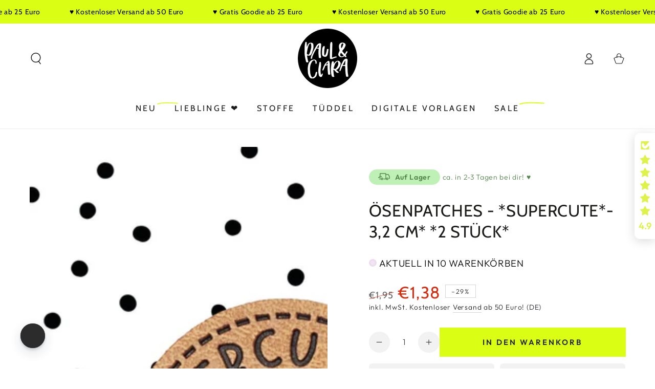

--- FILE ---
content_type: text/css
request_url: https://www.paulundclara.com/cdn/shop/t/22/assets/component-sticky-header.css?v=162331643638116400881763416513
body_size: -300
content:
.shopify-section-header-sticky{z-index:100;position:sticky;top:0}.shopify-section-header-sticky .header{padding-top:1rem;padding-bottom:1rem}.shopify-section-header-sticky .header-wrapper--border-bottom{box-shadow:none}.shopify-section-header-hidden{transform:translateY(calc(-100% - .1rem))}.shopify-section-header-sticky:not(.shopify-section-header-hidden) .header:after{content:"";position:absolute;right:1.5rem;bottom:0;left:1.5rem;z-index:-2;height:2rem;border-radius:100%;box-shadow:0 0 4rem rgba(var(--color-foreground),.2)}@media screen and (min-width: 990px){.shopify-section-header-sticky .header__left header-menu-toggle{display:block;cursor:pointer}.shopify-section-header-sticky .header:is(.header--top-center,.header--top-left) .header__inline-menu{display:none}.shopify-section-header-menu-open .header:is(.header--top-center,.header--top-left) .header__inline-menu{display:unset}.shopify-section-header-sticky:not(.shopify-section-header-menu-open) .header__left header-menu-toggle .icon-close,.shopify-section-header-menu-open .header__left header-menu-toggle .icon-hamburger{visibility:hidden;opacity:0;transform:scale(.8)}.header__left header-menu-toggle .header__icon--summary:after{content:"";position:absolute;width:3.4rem;height:3.4rem;border-radius:50%;transform:scale(0);background-color:rgba(var(--color-header-foreground),.08);transition:transform var(--duration-default) ease}.shopify-section-header-menu-open .header__left header-menu-toggle .header__icon--summary:after{transform:scale(1)}.shopify-section-header-sticky .header--top-left{grid-template-columns:1fr 2fr 1fr;grid-template-areas:"left-icon heading icons" "navigation navigation navigation"}.shopify-section-header-sticky .header--top-left .header__heading-link,.shopify-section-header-sticky .header--top-left .header__heading,.shopify-section-header-sticky .header--top-left .header__inline-menu{justify-self:center}.shopify-section-header-sticky .header--top-left .header__inline-menu{margin-inline-start:0}}
/*# sourceMappingURL=/cdn/shop/t/22/assets/component-sticky-header.css.map?v=162331643638116400881763416513 */


--- FILE ---
content_type: text/javascript; charset=utf-8
request_url: https://www.paulundclara.com/products/oesenpatches-supercute-3-2-cm-2-stueck.js
body_size: 426
content:
{"id":8110539964644,"title":"Ösenpatches - *SUPERCUTE*- 3,2 cm* *2 Stück*","handle":"oesenpatches-supercute-3-2-cm-2-stueck","description":"\u003cp\u003eSuper weiche Kunstleberlabel Etiketten für deine Handmadeschätze \u0026lt;3  \u003c\/p\u003e\n\u003cp\u003ePerfekt für deinen neuen Lieblingshoody. Einfach annähen, Bänder und Borten durchgeziehen und freuen.\u003c\/p\u003e\n\u003cp\u003eIdeal zum Nähen von Hoodies, Hosen, Röcken, Taschen und vielem mehr. \u003c\/p\u003e\n\u003cp\u003eMaße: Durchmesser ca. 3,2 cm, Nietenöffnung 1cm\u003c\/p\u003e\n\u003cp\u003eÖsenöffnung ca. 1 cm\u003c\/p\u003e\n\u003cp\u003eMaterial: schadstofffreies Polyurethan, geprägt \u003c\/p\u003e\n\u003cp\u003e \u003c\/p\u003e\n\u003cp\u003e \u003c\/p\u003e","published_at":"2025-08-31T16:26:01+02:00","created_at":"2023-12-21T13:15:55+01:00","vendor":"Paul \u0026 Clara","type":"","tags":["SALE","sale-50","spo-cs-disabled","spo-default","spo-disabled","spo-notify-me-disabled","WIEDER DA"],"price":138,"price_min":138,"price_max":138,"available":true,"price_varies":false,"compare_at_price":195,"compare_at_price_min":195,"compare_at_price_max":195,"compare_at_price_varies":false,"variants":[{"id":44422429081828,"title":"Default Title","option1":"Default Title","option2":null,"option3":null,"sku":"kl_233","requires_shipping":true,"taxable":true,"featured_image":null,"available":true,"name":"Ösenpatches - *SUPERCUTE*- 3,2 cm* *2 Stück*","public_title":null,"options":["Default Title"],"price":138,"weight":0,"compare_at_price":195,"inventory_management":"shopify","barcode":"","requires_selling_plan":false,"selling_plan_allocations":[]}],"images":["\/\/cdn.shopify.com\/s\/files\/1\/0672\/8971\/0820\/files\/osenpatches-supercute-32-cm-2-stuckpaul-clara-585831.jpg?v=1735862826","\/\/cdn.shopify.com\/s\/files\/1\/0672\/8971\/0820\/files\/osenpatches-supercute-32-cm-2-stuckpaul-clara-699230.jpg?v=1735862826"],"featured_image":"\/\/cdn.shopify.com\/s\/files\/1\/0672\/8971\/0820\/files\/osenpatches-supercute-32-cm-2-stuckpaul-clara-585831.jpg?v=1735862826","options":[{"name":"Title","position":1,"values":["Default Title"]}],"url":"\/products\/oesenpatches-supercute-3-2-cm-2-stueck","media":[{"alt":"Ösenpatches - *SUPERCUTE* - 3,2 cm* *2 Stück* - Paul \u0026 Clara","id":63667852181877,"position":1,"preview_image":{"aspect_ratio":0.908,"height":2048,"width":1859,"src":"https:\/\/cdn.shopify.com\/s\/files\/1\/0672\/8971\/0820\/files\/osenpatches-supercute-32-cm-2-stuckpaul-clara-585831.jpg?v=1735862826"},"aspect_ratio":0.908,"height":2048,"media_type":"image","src":"https:\/\/cdn.shopify.com\/s\/files\/1\/0672\/8971\/0820\/files\/osenpatches-supercute-32-cm-2-stuckpaul-clara-585831.jpg?v=1735862826","width":1859},{"alt":"Ösenpatches - *SUPERCUTE* - 3,2 cm* *2 Stück* - Paul \u0026 Clara","id":63667852214645,"position":2,"preview_image":{"aspect_ratio":0.908,"height":2048,"width":1859,"src":"https:\/\/cdn.shopify.com\/s\/files\/1\/0672\/8971\/0820\/files\/osenpatches-supercute-32-cm-2-stuckpaul-clara-699230.jpg?v=1735862826"},"aspect_ratio":0.908,"height":2048,"media_type":"image","src":"https:\/\/cdn.shopify.com\/s\/files\/1\/0672\/8971\/0820\/files\/osenpatches-supercute-32-cm-2-stuckpaul-clara-699230.jpg?v=1735862826","width":1859}],"requires_selling_plan":false,"selling_plan_groups":[]}

--- FILE ---
content_type: application/javascript; charset=utf-8
request_url: https://recommendations.loopclub.io/v2/storefront/template/?product_id=8110539964644&theme_id=183760486773&page=www.paulundclara.com%2Fproducts%2Foesenpatches-supercute-3-2-cm-2-stueck&r_type=product&r_id=8110539964644&page_type=product_page&currency=EUR&shop=paulundclara.myshopify.com&user_id=1768673859-80b4fb76-d2f0-47fb-a920-5a22d56c03ad&theme_store_id=1399&locale=de&screen=desktop&qs=%7B%7D&client_id=014bb335-260c-4c3f-ad68-ad1c99d0a496&cbt=true&cbs=true&market=14627537124&callback=jsonp_callback_10098
body_size: 257
content:
jsonp_callback_10098({"visit_id":"1768673868-ef64f2df-87e6-402c-bdc7-72c86d1daf52","widgets":[],"product":{},"shop":{"id":27322,"domain":"www.paulundclara.com","name":"paulundclara.myshopify.com","currency":"EUR","currency_format":"€{{amount_with_comma_separator}}","css":"","show_compare_at":true,"enabled_presentment_currencies":["AED","AUD","CAD","CHF","CZK","DKK","EUR","GBP","HKD","HUF","ILS","JPY","KRW","MYR","NZD","PLN","RON","SEK","SGD","USD"],"extra":{},"product_reviews_app":null,"swatch_app":null,"js":"","translations":{},"analytics_enabled":[],"pixel_enabled":true},"theme":{"css":""},"user_id":"1768673859-80b4fb76-d2f0-47fb-a920-5a22d56c03ad"});

--- FILE ---
content_type: text/javascript; charset=utf-8
request_url: https://www.paulundclara.com/products/oesenpatches-supercute-3-2-cm-2-stueck.js
body_size: 39
content:
{"id":8110539964644,"title":"Ösenpatches - *SUPERCUTE*- 3,2 cm* *2 Stück*","handle":"oesenpatches-supercute-3-2-cm-2-stueck","description":"\u003cp\u003eSuper weiche Kunstleberlabel Etiketten für deine Handmadeschätze \u0026lt;3  \u003c\/p\u003e\n\u003cp\u003ePerfekt für deinen neuen Lieblingshoody. Einfach annähen, Bänder und Borten durchgeziehen und freuen.\u003c\/p\u003e\n\u003cp\u003eIdeal zum Nähen von Hoodies, Hosen, Röcken, Taschen und vielem mehr. \u003c\/p\u003e\n\u003cp\u003eMaße: Durchmesser ca. 3,2 cm, Nietenöffnung 1cm\u003c\/p\u003e\n\u003cp\u003eÖsenöffnung ca. 1 cm\u003c\/p\u003e\n\u003cp\u003eMaterial: schadstofffreies Polyurethan, geprägt \u003c\/p\u003e\n\u003cp\u003e \u003c\/p\u003e\n\u003cp\u003e \u003c\/p\u003e","published_at":"2025-08-31T16:26:01+02:00","created_at":"2023-12-21T13:15:55+01:00","vendor":"Paul \u0026 Clara","type":"","tags":["SALE","sale-50","spo-cs-disabled","spo-default","spo-disabled","spo-notify-me-disabled","WIEDER DA"],"price":138,"price_min":138,"price_max":138,"available":true,"price_varies":false,"compare_at_price":195,"compare_at_price_min":195,"compare_at_price_max":195,"compare_at_price_varies":false,"variants":[{"id":44422429081828,"title":"Default Title","option1":"Default Title","option2":null,"option3":null,"sku":"kl_233","requires_shipping":true,"taxable":true,"featured_image":null,"available":true,"name":"Ösenpatches - *SUPERCUTE*- 3,2 cm* *2 Stück*","public_title":null,"options":["Default Title"],"price":138,"weight":0,"compare_at_price":195,"inventory_management":"shopify","barcode":"","requires_selling_plan":false,"selling_plan_allocations":[]}],"images":["\/\/cdn.shopify.com\/s\/files\/1\/0672\/8971\/0820\/files\/osenpatches-supercute-32-cm-2-stuckpaul-clara-585831.jpg?v=1735862826","\/\/cdn.shopify.com\/s\/files\/1\/0672\/8971\/0820\/files\/osenpatches-supercute-32-cm-2-stuckpaul-clara-699230.jpg?v=1735862826"],"featured_image":"\/\/cdn.shopify.com\/s\/files\/1\/0672\/8971\/0820\/files\/osenpatches-supercute-32-cm-2-stuckpaul-clara-585831.jpg?v=1735862826","options":[{"name":"Title","position":1,"values":["Default Title"]}],"url":"\/products\/oesenpatches-supercute-3-2-cm-2-stueck","media":[{"alt":"Ösenpatches - *SUPERCUTE* - 3,2 cm* *2 Stück* - Paul \u0026 Clara","id":63667852181877,"position":1,"preview_image":{"aspect_ratio":0.908,"height":2048,"width":1859,"src":"https:\/\/cdn.shopify.com\/s\/files\/1\/0672\/8971\/0820\/files\/osenpatches-supercute-32-cm-2-stuckpaul-clara-585831.jpg?v=1735862826"},"aspect_ratio":0.908,"height":2048,"media_type":"image","src":"https:\/\/cdn.shopify.com\/s\/files\/1\/0672\/8971\/0820\/files\/osenpatches-supercute-32-cm-2-stuckpaul-clara-585831.jpg?v=1735862826","width":1859},{"alt":"Ösenpatches - *SUPERCUTE* - 3,2 cm* *2 Stück* - Paul \u0026 Clara","id":63667852214645,"position":2,"preview_image":{"aspect_ratio":0.908,"height":2048,"width":1859,"src":"https:\/\/cdn.shopify.com\/s\/files\/1\/0672\/8971\/0820\/files\/osenpatches-supercute-32-cm-2-stuckpaul-clara-699230.jpg?v=1735862826"},"aspect_ratio":0.908,"height":2048,"media_type":"image","src":"https:\/\/cdn.shopify.com\/s\/files\/1\/0672\/8971\/0820\/files\/osenpatches-supercute-32-cm-2-stuckpaul-clara-699230.jpg?v=1735862826","width":1859}],"requires_selling_plan":false,"selling_plan_groups":[]}